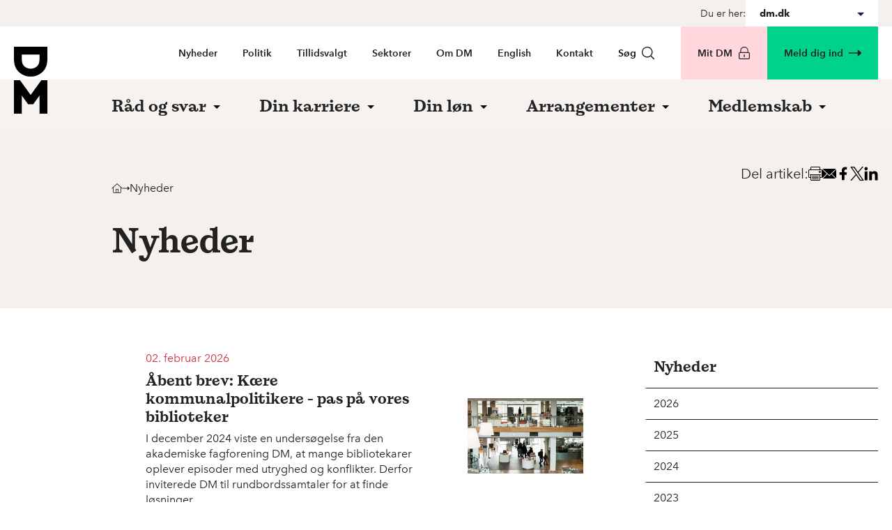

--- FILE ---
content_type: text/html; charset=utf-8
request_url: https://dm.dk/nyheder/
body_size: 14084
content:
<!doctype html>
<html class="no-js theme-dm DM" lang="da-DK" data-node-id="16107">
<head>
    <script src="/dist/scripts/font-awesome-30c3694d6c.js?v=1.2.0.1143"></script>
    
<meta charset="utf-8" />
<meta http-equiv="x-ua-compatible" content="ie=edge">
<meta name="viewport" content="width=device-width, initial-scale=1.0" />
    <link rel="icon" type="image/png" sizes="16x16" href="/media/11726/favicon-dmpng.png">
<link rel="stylesheet" href="/dist/styles/main.css?v=1.2.0.1143" />

<link type="text/css" rel="stylesheet" href="https://customer.cludo.com/css/templates/v1.1/essentials/cludo-search.min.css">
<!--[if lte IE 9]>
    <script src="https://api.cludo.com/scripts/xdomain.js" slave="https://api.cludo.com/proxy.html" type="text/javascript"></script>
<![endif]-->

<meta name="title" content="Seneste nyheder" />
<meta name="description" content="DM arbejder politisk for at sikre medlemmerne et bedre studie- og arbejdsliv. L&#xE6;s nyheder og debat om arbejdsmarked, uddannelse." />

    <meta http-equiv="last-modified" content="2025-01-22"/>
    
<meta property="og:title" content="Nyheder"/>
<meta property="og:type" content="website"/>
<meta property="og:url" content="https://dm.dk/nyheder/"/>


    <meta property="og:image" content="https://dm.dk/media/pekjorvu/default-og-dm.png?width=1200&amp;height=630&amp;v=1d9b317df8eaeb0"/>
    <meta property="og:image:width" content="1200"/>
    <meta property="og:image:height" content="630"/>
    <meta property="og:image:type" content="image/png"/>

<meta property="og:site_name" content="DM"/>
<meta property="og:locale" content="da_DK"/>

<meta name="twitter:title" content="Nyheder"/>
<meta name="twitter:url" content="https://dm.dk/nyheder/"/>
    <meta name="twitter:image:src" content="https://dm.dk/media/pekjorvu/default-og-dm.png?width=1200&amp;height=630&amp;v=1d9b317df8eaeb0"/>
<meta name="twitter:card" content="summary_large_image"/>
    <title>Seneste nyheder - DM</title>

    <script>
        document.createElement("picture");
    </script>

    <!-- The initial config of Consent Mode -->
<script>
window.dataLayer = window.dataLayer || [];
function gtag(){ dataLayer.push(arguments); } 
gtag('consent', 'default', {
'ad_storage': 'denied',
'ad_user_data': 'denied',
'ad_personalization': 'denied',
'analytics_storage': 'denied',
'functionality_storage': 'denied',
'personalization_storage': 'denied',
'security_storage': 'granted',
'wait_for_update': 2000
});
gtag('set', 'ads_data_redaction', true);
dataLayer.push({
  'consentmode': 'v2'
});
</script>
<!-- End of the initial config of Consent Mode -->

<!-- Cookie Information -->
<script id="CookieConsent" src=https://policy.app.cookieinformation.com/uc.js data-culture="DA" type="text/javascript" data-gcm-version="2.0"></script>
<!-- End Cookie Information -->

<!-- facebook app-id -->
<meta property="fb:app_id" content="1433635603435688" />
<!-- End facebook app-id -->

<!-- G00gle Tag Manager -->
<script>!function(){"use strict";function l(e){for(var t=e,r=0,n=document.cookie.split(";");r<n.length;r++){var o=n[r].split("=");if(o[0].trim()===t)return o[1]}}function s(e){return localStorage.getItem(e)}function u(e){return window[e]}function d(e,t){e=document.querySelector(e);return t?null==e?void 0:e.getAttribute(t):null==e?void 0:e.textContent}var e=window,t=document,r="script",n="dataLayer",o="NPHF93B",a="https://svr.dm.dk",i="",c="omnnkfel",E="cookie",I="nimbus_16_id",v="",g=!1;try{var g=!!E&&(m=navigator.userAgent,!!(m=new RegExp("Version/([0-9._]+)(.*Mobile)?.*Safari.*").exec(m)))&&16.4<=parseFloat(m[1]),A="stapeUserId"===E,f=g&&!A?function(e,t,r){void 0===t&&(t="");var n={cookie:l,localStorage:s,jsVariable:u,cssSelector:d},t=Array.isArray(t)?t:[t];if(e&&n[e])for(var o=n[e],a=0,i=t;a<i.length;a++){var c=i[a],c=r?o(c,r):o(c);if(c)return c}else console.warn("invalid uid source",e)}(E,I,v):void 0;g=g&&(!!f||A)}catch(e){console.error(e)}var m=e,E=(m[n]=m[n]||[],m[n].push({"gtm.start":(new Date).getTime(),event:"gtm.js"}),t.getElementsByTagName(r)[0]),I="dataLayer"===n?"":"&l="+n,v=f?"&bi="+encodeURIComponent(f):"",A=t.createElement(r),e=g?"kp"+c:c,n=!g&&i?i:a;A.async=!0,A.src=n+"/"+e+".js?st="+o+I+v+"",null!=(f=E.parentNode)&&f.insertBefore(A,E)}();</script>
<!-- End Google Tag Manager -->

<!-- Google Search Console -->
<meta name="google-site-verification" content="cyzhiHw0tR5RZ5bRO9H5tG6hVQmn4dbSwHP3vjfXNRM" />
<!-- End Google Search Console -->

<!-- iframe auto height -->
<script language="javascript" type="text/javascript">
  function resizeIframe(obj) {
    obj.style.height = obj.contentWindow.document.body.scrollHeight + 'px';
  }
</script>
<!-- End iframe auto height -->

<script>
  var _mtm = window._mtm = window._mtm || [];
  _mtm.push({'mtm.startTime': (new Date().getTime()), 'event': 'mtm.Start'});
  (function() {
    var d=document, g=d.createElement('script'), s=d.getElementsByTagName('script')[0];
    g.async=true; g.src='https://pubmetrics.online/js/container_aZtMeprn.js'; s.parentNode.insertBefore(g,s);
  })();
</script>

<script>let url="/umbraco/engage/pagedata/ping",pageviewId="0db35e42d9484d93bd38a6a078b07a77";if("function"==typeof navigator.sendBeacon&&"function"==typeof Blob){let e=new Blob([pageviewId],{type:"text/plain"});navigator.sendBeacon(url,e)}else{let a=new XMLHttpRequest;a.open("POST",url,1),a.setRequestHeader("Content-Type","text/plain"),a.send(pageviewId)}</script></head>
<body class="pt-[4.6875rem] md:pt-0 theme-dm">
    <a href="#main"
       class="bg-blue-400 fixed left-1/2 top-0 z-50 py-4 px-4 text-white -translate-x-1/2 -translate-y-full group duration-120 focus:translate-y-0 print:hidden">
        Spring menu over
    </a>

    

    

    <div class="hidden lg:block">
        

<div class="bg-beige-400">
    <div class="flex justify-end items-center gap-5 style-container-wide-sm">

        <label for="subsiteNavigation" class="text-2xs">Du er her:</label>

        <div class="relative bg-white z-40 min-w-[190px]" data-subsitenavigation-wrapper>
            <button class="flex items-center justify-between h-[38px] w-full px-5 hover:cursor-pointer" data-subsitenavigation-toggle>
                <p class="font-bold text-2xs !mb-0">dm.dk</p>
                <span class="w-0 h-0 mt-2 ml-2.5 border-[5px] border-transparent border-solid border-t-ab-blue-500"></span>
            </button>
            <div class="absolute bg-white w-full shadow-md shadow-black-500/40" style="display: none" data-subsitenavigation-dropdown>
                        <a href="/" class="w-full h-[38px] px-5 flex items-center hover:bg-beige-400 text-2xs  font-bold">
                            dm.dk
                        </a>
                        <a href="/akademikerbladet/" class="w-full h-[38px] px-5 flex items-center hover:bg-beige-400 text-2xs ">
                            Akademikerbladet
                        </a>
                        <a href="https://akademikerjob.dk/" class="w-full h-[38px] px-5 flex items-center hover:bg-beige-400 text-2xs ">
                            Akademikerjob
                        </a>
                        <a href="/bio/" class="w-full h-[38px] px-5 flex items-center hover:bg-beige-400 text-2xs ">
                            DM Bio
                        </a>
                        <a href="/kom/" class="w-full h-[38px] px-5 flex items-center hover:bg-beige-400 text-2xs ">
                            DM Kommunikation
                        </a>
                        <a href="/digi/" class="w-full h-[38px] px-5 flex items-center hover:bg-beige-400 text-2xs ">
                            DM Digi
                        </a>
                        <a href="/forskerforum/" class="w-full h-[38px] px-5 flex items-center hover:bg-beige-400 text-2xs ">
                            Forskerforum
                        </a>
                        <a href="/studerende/" class="w-full h-[38px] px-5 flex items-center hover:bg-beige-400 text-2xs ">
                            Studerende
                        </a>
            </div>
        </div>

    </div>
</div>
    </div>


    <div id="body-overlay"></div>
    <!-- G00gle Tag Manager (noscript) -->
<noscript><iframe src="https://svr.dm.dk/ns.html?id=GTM-NPHF93B" height="0" width="0" style="display:none;visibility:hidden"></iframe></noscript>
<!-- End Google Tag Manager (noscript) -->

<header class="fixed top-0 left-0 right-0 z-30 bg-white md:relative md:bg-white/80">
    <div class="style-container-wide ">
        <div class="flex bg-white h-15 lg:h-auto ">
            <div class="flex items-center xl:block">
                <a aria-label="G&#xE5; til forsiden" href="/" title="Gå til forsiden">
                    
    <img class="h-10 lg:absolute lg:h-24 lg:top-[1.8125rem]" src="/dist/images/DM/logo.svg" alt="DM fagforening og Magistrenes A-kasse" />


                </a>
            </div>
                <div class="flex items-center gap-2 ml-auto lg:hidden print:hidden">

<button class="flex items-center text-black  hover:underline md:font-semibold md:px-[18px] md:py-6" onclick="raffleSearch()">
    S&#xF8;g
    <svg class="ml-2 text-sm style-icon"><use xmlns:xlink="http://www.w3.org/1999/xlink" xlink:href="/dist/icons/sprite.svg#icon-search"></use></svg>
</button>                    <button class="h-full px-5 -mr-5 space-y-1"
                            aria-expanded="false"
                            aria-controls="mobile-panel"
                            aria-label="&#xC5;ben menu"
                            data-mobile-menu-trigger>
                        <div class="w-5 h-0.5 bg-black"></div>
                        <div class="w-5 h-0.5 bg-black"></div>
                        <div class="w-5 h-0.5 bg-black"></div>
                    </button>
                </div>

<div class="flex-1 hidden lg:block">
    <nav class="flex justify-end text-2xs">
        <ul class="flex">
                <li>
                    <a class="inline-flex items-center px-[18px] py-6 font-semibold hover:underline h-18" href="/seneste-fra-dm/" title="Nyheder">Nyheder</a>
                </li>
                <li>
                    <a class="inline-flex items-center px-[18px] py-6 font-semibold hover:underline h-18" href="/politik/" title="Politik">Politik</a>
                </li>
                <li>
                    <a class="inline-flex items-center px-[18px] py-6 font-semibold hover:underline h-18" href="/tillidsvalgt/" title="Tillidsvalgt">Tillidsvalgt</a>
                </li>
                <li>
                    <a class="inline-flex items-center px-[18px] py-6 font-semibold hover:underline h-18" href="/sektorer-i-dm/" title="Sektorer">Sektorer</a>
                </li>
                <li>
                    <a class="inline-flex items-center px-[18px] py-6 font-semibold hover:underline h-18" href="/om-dm/" title="Om DM">Om DM</a>
                </li>
                <li>
                    <a class="inline-flex items-center px-[18px] py-6 font-semibold hover:underline h-18" href="https://dm.dk/english/" title="English">English</a>
                </li>
                <li>
                    <a class="inline-flex items-center px-[18px] py-6 font-semibold hover:underline h-18" href="/kontakt/" title="Kontakt">Kontakt</a>
                </li>
                <li class="flex items-center mr-5">
                    
<button class="flex items-center text-black  hover:underline md:font-semibold md:px-[18px] md:py-6" onclick="raffleSearch()">
    S&#xF8;g
    <svg class="ml-2 text-sm style-icon"><use xmlns:xlink="http://www.w3.org/1999/xlink" xlink:href="/dist/icons/sprite.svg#icon-search"></use></svg>
</button>
                </li>
            <li class="flex">
                        <a href="/mit-dm/" title="Mit DM" class="text-xs lg:text-2xs px-6 font-semibold p-6 flex items-center justify-center duration-700 bg-right-bottom bg-[conic-gradient(at_bottom,_var(--tw-gradient-stops))] from-pink-400 via-pink-400 to-pink-500 bg-200 hover:bg-left-bottom hover:underline h-15 lg:h-auto">
            Mit DM <svg class="shrink-0 ml-2 w-5.5 h-5.5 fill-current lg:w-4.5 lg:h-4.5"><use xmlns:xlink="http://www.w3.org/1999/xlink" xlink:href="/dist/icons/sprite.svg#icon-lock"></use></svg>
        </a>

            </li>
            <li class="flex">
                    <a href="/medlemskab/" title="Meld dig ind" class="justify-center text-xs lg:text-2xs px-2 lg:px-6 font-semibold p-6 flex items-center duration-700 bg-right-bottom bg-[conic-gradient(at_bottom,_var(--tw-gradient-stops))] from-green-400 via-green-400 to-green-500 bg-200 hover:bg-left-bottom hover:underline h-15 lg:h-auto">
        Meld dig ind
        <svg class="shrink-0 ml-2 w-5.5 h-5.5 fill-current lg:w-4.5 lg:h-4.5"><use xmlns:xlink="http://www.w3.org/1999/xlink" xlink:href="/dist/icons/sprite.svg#icon-arrow"></use></svg>
    </a>

            </li>
        </ul>
    </nav>
</div>        </div>
    </div>


<div class="bg-beige-200">
    <div class="style-container-wide">
        <div class="hidden lg:flex">
                <div class="flex flex-col flex-1 ml-32">
                    <nav class="text-xl font-semibold font-display">
                        <ul class="inline-flex -ml-4">
                                <li data-mega-menu-trigger class="h-18 flex mega-menu mega-menu--has-children">
                                    <a data-mega-menu-trigger-link href="/raad-og-svar/" title="R&#xE5;d og svar" class="px-7 inline-flex mt-[9px] border-b-[9px] border-transparent items-center duration-200 hover:text-red-400">
                                        <span>R&#xE5;d og svar</span>

                                            <span class="w-0 h-0 ml-2.5 mt-2 border-[5px] border-transparent border-solid border-t-black"></span>
                                    </a>
                                        <ul data-mega-menu class="hidden left-0 top-full shadow-mega-menu right-0 absolute max-w-[110rem] mx-auto bg-white text-blue-400 py-12 px-[10%]">
                                            <span class="grid grid-cols-3 gap-x-8 [&>li:nth-child(-n+3)]:border-t border-blue-400">
                                                    <li class="text-base border-b border-blue-400">
                                                        <a href="/raad-og-svar/boern-og-barsel/" class="flex items-center py-5 hover:underline">
                                                            <svg class="mr-3 style-icon">
                                                                <use xmlns:xlink="http://www.w3.org/1999/xlink" xlink:href="/dist/icons/sprite.svg#icon-arrow"></use>
                                                            </svg>
                                                            B&#xF8;rn og barsel
                                                        </a>
                                                    </li>
                                                    <li class="text-base border-b border-blue-400">
                                                        <a href="/raad-og-svar/ansaettelsesvilkaar/" class="flex items-center py-5 hover:underline">
                                                            <svg class="mr-3 style-icon">
                                                                <use xmlns:xlink="http://www.w3.org/1999/xlink" xlink:href="/dist/icons/sprite.svg#icon-arrow"></use>
                                                            </svg>
                                                            Ans&#xE6;ttelsesvilk&#xE5;r
                                                        </a>
                                                    </li>
                                                    <li class="text-base border-b border-blue-400">
                                                        <a href="/raad-og-svar/selvstaendig-og-freelancer/" class="flex items-center py-5 hover:underline">
                                                            <svg class="mr-3 style-icon">
                                                                <use xmlns:xlink="http://www.w3.org/1999/xlink" xlink:href="/dist/icons/sprite.svg#icon-arrow"></use>
                                                            </svg>
                                                            Selvst&#xE6;ndig og freelancer
                                                        </a>
                                                    </li>
                                                    <li class="text-base border-b border-blue-400">
                                                        <a href="/raad-og-svar/arbejdstid/" class="flex items-center py-5 hover:underline">
                                                            <svg class="mr-3 style-icon">
                                                                <use xmlns:xlink="http://www.w3.org/1999/xlink" xlink:href="/dist/icons/sprite.svg#icon-arrow"></use>
                                                            </svg>
                                                            Arbejdstid
                                                        </a>
                                                    </li>
                                                    <li class="text-base border-b border-blue-400">
                                                        <a href="/raad-og-svar/opsigelse-og-afskedigelse/" class="flex items-center py-5 hover:underline">
                                                            <svg class="mr-3 style-icon">
                                                                <use xmlns:xlink="http://www.w3.org/1999/xlink" xlink:href="/dist/icons/sprite.svg#icon-arrow"></use>
                                                            </svg>
                                                            Opsigelse og afskedigelse
                                                        </a>
                                                    </li>
                                                    <li class="text-base border-b border-blue-400">
                                                        <a href="/raad-og-svar/ansat-som-leder/" class="flex items-center py-5 hover:underline">
                                                            <svg class="mr-3 style-icon">
                                                                <use xmlns:xlink="http://www.w3.org/1999/xlink" xlink:href="/dist/icons/sprite.svg#icon-arrow"></use>
                                                            </svg>
                                                            Ansat som leder
                                                        </a>
                                                    </li>
                                                    <li class="text-base border-b border-blue-400">
                                                        <a href="/raad-og-svar/sygdom-og-fravaer/" class="flex items-center py-5 hover:underline">
                                                            <svg class="mr-3 style-icon">
                                                                <use xmlns:xlink="http://www.w3.org/1999/xlink" xlink:href="/dist/icons/sprite.svg#icon-arrow"></use>
                                                            </svg>
                                                            Sygdom og frav&#xE6;r
                                                        </a>
                                                    </li>
                                                    <li class="text-base border-b border-blue-400">
                                                        <a href="/raad-og-svar/arbejdsmiljoe/" class="flex items-center py-5 hover:underline">
                                                            <svg class="mr-3 style-icon">
                                                                <use xmlns:xlink="http://www.w3.org/1999/xlink" xlink:href="/dist/icons/sprite.svg#icon-arrow"></use>
                                                            </svg>
                                                            Arbejdsmilj&#xF8;
                                                        </a>
                                                    </li>
                                                    <li class="text-base border-b border-blue-400">
                                                        <a href="/raad-og-svar/ferie-og-fridage/" class="flex items-center py-5 hover:underline">
                                                            <svg class="mr-3 style-icon">
                                                                <use xmlns:xlink="http://www.w3.org/1999/xlink" xlink:href="/dist/icons/sprite.svg#icon-arrow"></use>
                                                            </svg>
                                                            Ferie og fridage
                                                        </a>
                                                    </li>
                                            </span>
                                        </ul>
                                </li>
                                <li data-mega-menu-trigger class="h-18 flex mega-menu mega-menu--has-children">
                                    <a data-mega-menu-trigger-link href="/din-karriere/" title="Din karriere" class="px-7 inline-flex mt-[9px] border-b-[9px] border-transparent items-center duration-200 hover:text-red-400">
                                        <span>Din karriere</span>

                                            <span class="w-0 h-0 ml-2.5 mt-2 border-[5px] border-transparent border-solid border-t-black"></span>
                                    </a>
                                        <ul data-mega-menu class="hidden left-0 top-full shadow-mega-menu right-0 absolute max-w-[110rem] mx-auto bg-white text-blue-400 py-12 px-[10%]">
                                            <span class="grid grid-cols-3 gap-x-8 [&>li:nth-child(-n+3)]:border-t border-blue-400">
                                                    <li class="text-base border-b border-blue-400">
                                                        <a href="/din-karriere/karriereraadgivning/" class="flex items-center py-5 hover:underline">
                                                            <svg class="mr-3 style-icon">
                                                                <use xmlns:xlink="http://www.w3.org/1999/xlink" xlink:href="/dist/icons/sprite.svg#icon-arrow"></use>
                                                            </svg>
                                                            Karrierer&#xE5;dgivning
                                                        </a>
                                                    </li>
                                                    <li class="text-base border-b border-blue-400">
                                                        <a href="/din-karriere/netvaerk/" class="flex items-center py-5 hover:underline">
                                                            <svg class="mr-3 style-icon">
                                                                <use xmlns:xlink="http://www.w3.org/1999/xlink" xlink:href="/dist/icons/sprite.svg#icon-arrow"></use>
                                                            </svg>
                                                            Netv&#xE6;rk
                                                        </a>
                                                    </li>
                                                    <li class="text-base border-b border-blue-400">
                                                        <a href="/din-karriere/jobsoegning/" class="flex items-center py-5 hover:underline">
                                                            <svg class="mr-3 style-icon">
                                                                <use xmlns:xlink="http://www.w3.org/1999/xlink" xlink:href="/dist/icons/sprite.svg#icon-arrow"></use>
                                                            </svg>
                                                            Jobs&#xF8;gning
                                                        </a>
                                                    </li>
                                                    <li class="text-base border-b border-blue-400">
                                                        <a href="/din-karriere/brancher/" class="flex items-center py-5 hover:underline">
                                                            <svg class="mr-3 style-icon">
                                                                <use xmlns:xlink="http://www.w3.org/1999/xlink" xlink:href="/dist/icons/sprite.svg#icon-arrow"></use>
                                                            </svg>
                                                            Brancher
                                                        </a>
                                                    </li>
                                                    <li class="text-base border-b border-blue-400">
                                                        <a href="/din-karriere/din-arbejdssituation/" class="flex items-center py-5 hover:underline">
                                                            <svg class="mr-3 style-icon">
                                                                <use xmlns:xlink="http://www.w3.org/1999/xlink" xlink:href="/dist/icons/sprite.svg#icon-arrow"></use>
                                                            </svg>
                                                            Din arbejdssituation
                                                        </a>
                                                    </li>
                                            </span>
                                        </ul>
                                </li>
                                <li data-mega-menu-trigger class="h-18 flex mega-menu mega-menu--has-children">
                                    <a data-mega-menu-trigger-link href="/din-loen/" title="Din l&#xF8;n" class="px-7 inline-flex mt-[9px] border-b-[9px] border-transparent items-center duration-200 hover:text-red-400">
                                        <span>Din l&#xF8;n</span>

                                            <span class="w-0 h-0 ml-2.5 mt-2 border-[5px] border-transparent border-solid border-t-black"></span>
                                    </a>
                                        <ul data-mega-menu class="hidden left-0 top-full shadow-mega-menu right-0 absolute max-w-[110rem] mx-auto bg-white text-blue-400 py-12 px-[10%]">
                                            <span class="grid grid-cols-3 gap-x-8 [&>li:nth-child(-n+3)]:border-t border-blue-400">
                                                    <li class="text-base border-b border-blue-400">
                                                        <a href="/din-loen/tjek-din-loen/" class="flex items-center py-5 hover:underline">
                                                            <svg class="mr-3 style-icon">
                                                                <use xmlns:xlink="http://www.w3.org/1999/xlink" xlink:href="/dist/icons/sprite.svg#icon-arrow"></use>
                                                            </svg>
                                                            L&#xF8;nberegner
                                                        </a>
                                                    </li>
                                                    <li class="text-base border-b border-blue-400">
                                                        <a href="/din-loen/loenforhandling/" class="flex items-center py-5 hover:underline">
                                                            <svg class="mr-3 style-icon">
                                                                <use xmlns:xlink="http://www.w3.org/1999/xlink" xlink:href="/dist/icons/sprite.svg#icon-arrow"></use>
                                                            </svg>
                                                            L&#xF8;nforhandling
                                                        </a>
                                                    </li>
                                                    <li class="text-base border-b border-blue-400">
                                                        <a href="/din-loen/loenstatistik-og-loentabeller/" class="flex items-center py-5 hover:underline">
                                                            <svg class="mr-3 style-icon">
                                                                <use xmlns:xlink="http://www.w3.org/1999/xlink" xlink:href="/dist/icons/sprite.svg#icon-arrow"></use>
                                                            </svg>
                                                            L&#xF8;nstatistik og l&#xF8;ntabeller
                                                        </a>
                                                    </li>
                                                    <li class="text-base border-b border-blue-400">
                                                        <a href="/din-loen/honorar-og-timeloen/" class="flex items-center py-5 hover:underline">
                                                            <svg class="mr-3 style-icon">
                                                                <use xmlns:xlink="http://www.w3.org/1999/xlink" xlink:href="/dist/icons/sprite.svg#icon-arrow"></use>
                                                            </svg>
                                                            Honorar og timel&#xF8;n
                                                        </a>
                                                    </li>
                                                    <li class="text-base border-b border-blue-400">
                                                        <a href="/din-loen/tilbagebetaling-af-loen/" class="flex items-center py-5 hover:underline">
                                                            <svg class="mr-3 style-icon">
                                                                <use xmlns:xlink="http://www.w3.org/1999/xlink" xlink:href="/dist/icons/sprite.svg#icon-arrow"></use>
                                                            </svg>
                                                            Tilbagebetaling af l&#xF8;n
                                                        </a>
                                                    </li>
                                                    <li class="text-base border-b border-blue-400">
                                                        <a href="/din-loen/loentilskud/" class="flex items-center py-5 hover:underline">
                                                            <svg class="mr-3 style-icon">
                                                                <use xmlns:xlink="http://www.w3.org/1999/xlink" xlink:href="/dist/icons/sprite.svg#icon-arrow"></use>
                                                            </svg>
                                                            L&#xF8;ntilskud
                                                        </a>
                                                    </li>
                                                    <li class="text-base border-b border-blue-400">
                                                        <a href="/din-loen/nyuddannet/" class="flex items-center py-5 hover:underline">
                                                            <svg class="mr-3 style-icon">
                                                                <use xmlns:xlink="http://www.w3.org/1999/xlink" xlink:href="/dist/icons/sprite.svg#icon-arrow"></use>
                                                            </svg>
                                                            Nyuddannet
                                                        </a>
                                                    </li>
                                                    <li class="text-base border-b border-blue-400">
                                                        <a href="/din-loen/snak-om-din-loen/" class="flex items-center py-5 hover:underline">
                                                            <svg class="mr-3 style-icon">
                                                                <use xmlns:xlink="http://www.w3.org/1999/xlink" xlink:href="/dist/icons/sprite.svg#icon-arrow"></use>
                                                            </svg>
                                                            Snak om din l&#xF8;n
                                                        </a>
                                                    </li>
                                                    <li class="text-base border-b border-blue-400">
                                                        <a href="/din-loen/dm-s-store-loenguide/" class="flex items-center py-5 hover:underline">
                                                            <svg class="mr-3 style-icon">
                                                                <use xmlns:xlink="http://www.w3.org/1999/xlink" xlink:href="/dist/icons/sprite.svg#icon-arrow"></use>
                                                            </svg>
                                                            DM&#x2019;s store l&#xF8;nguide
                                                        </a>
                                                    </li>
                                            </span>
                                        </ul>
                                </li>
                                <li data-mega-menu-trigger class="h-18 flex mega-menu mega-menu--has-children">
                                    <a data-mega-menu-trigger-link href="/kalender/" title="Arrangementer" class="px-7 inline-flex mt-[9px] border-b-[9px] border-transparent items-center duration-200 hover:text-red-400">
                                        <span>Arrangementer</span>

                                            <span class="w-0 h-0 ml-2.5 mt-2 border-[5px] border-transparent border-solid border-t-black"></span>
                                    </a>
                                        <ul data-mega-menu class="hidden left-0 top-full shadow-mega-menu right-0 absolute max-w-[110rem] mx-auto bg-white text-blue-400 py-12 px-[10%]">
                                            <span class="grid grid-cols-3 gap-x-8 [&>li:nth-child(-n+3)]:border-t border-blue-400">
                                                    <li class="text-base border-b border-blue-400">
                                                        <a href="/kalender/se-alle-arrangementer/" class="flex items-center py-5 hover:underline">
                                                            <svg class="mr-3 style-icon">
                                                                <use xmlns:xlink="http://www.w3.org/1999/xlink" xlink:href="/dist/icons/sprite.svg#icon-arrow"></use>
                                                            </svg>
                                                            Se alle arrangementer i DM
                                                        </a>
                                                    </li>
                                                    <li class="text-base border-b border-blue-400">
                                                        <a href="/kalender/gratis-online-kurser/" class="flex items-center py-5 hover:underline">
                                                            <svg class="mr-3 style-icon">
                                                                <use xmlns:xlink="http://www.w3.org/1999/xlink" xlink:href="/dist/icons/sprite.svg#icon-arrow"></use>
                                                            </svg>
                                                            Gratis onlinekurser
                                                        </a>
                                                    </li>
                                                    <li class="text-base border-b border-blue-400">
                                                        <a href="/kalender/suppler-tr-uddannelsen-med-e-laering/" class="flex items-center py-5 hover:underline">
                                                            <svg class="mr-3 style-icon">
                                                                <use xmlns:xlink="http://www.w3.org/1999/xlink" xlink:href="/dist/icons/sprite.svg#icon-arrow"></use>
                                                            </svg>
                                                            E-l&#xE6;ring for TR&#x27;er
                                                        </a>
                                                    </li>
                                                    <li class="text-base border-b border-blue-400">
                                                        <a href="/kalender/kurser-med-rabat-hos-samarbejdspartnere/" class="flex items-center py-5 hover:underline">
                                                            <svg class="mr-3 style-icon">
                                                                <use xmlns:xlink="http://www.w3.org/1999/xlink" xlink:href="/dist/icons/sprite.svg#icon-arrow"></use>
                                                            </svg>
                                                            Kurser med rabat
                                                        </a>
                                                    </li>
                                                    <li class="text-base border-b border-blue-400">
                                                        <a href="/kalender/moede-og-kursuscenter/" class="flex items-center py-5 hover:underline">
                                                            <svg class="mr-3 style-icon">
                                                                <use xmlns:xlink="http://www.w3.org/1999/xlink" xlink:href="/dist/icons/sprite.svg#icon-arrow"></use>
                                                            </svg>
                                                            M&#xF8;de og Kursuscenter
                                                        </a>
                                                    </li>
                                                    <li class="text-base border-b border-blue-400">
                                                        <a href="/kalender/kongres/" class="flex items-center py-5 hover:underline">
                                                            <svg class="mr-3 style-icon">
                                                                <use xmlns:xlink="http://www.w3.org/1999/xlink" xlink:href="/dist/icons/sprite.svg#icon-arrow"></use>
                                                            </svg>
                                                            Kongres
                                                        </a>
                                                    </li>
                                            </span>
                                        </ul>
                                </li>
                                <li data-mega-menu-trigger class="h-18 flex mega-menu mega-menu--has-children">
                                    <a data-mega-menu-trigger-link href="/medlemskab/" title="Medlemskab" class="px-7 inline-flex mt-[9px] border-b-[9px] border-transparent items-center duration-200 hover:text-red-400">
                                        <span>Medlemskab</span>

                                            <span class="w-0 h-0 ml-2.5 mt-2 border-[5px] border-transparent border-solid border-t-black"></span>
                                    </a>
                                        <ul data-mega-menu class="hidden left-0 top-full shadow-mega-menu right-0 absolute max-w-[110rem] mx-auto bg-white text-blue-400 py-12 px-[10%]">
                                            <span class="grid grid-cols-3 gap-x-8 [&>li:nth-child(-n+3)]:border-t border-blue-400">
                                                    <li class="text-base border-b border-blue-400">
                                                        <a href="/medlemskab/meld-dig-ind/" class="flex items-center py-5 hover:underline">
                                                            <svg class="mr-3 style-icon">
                                                                <use xmlns:xlink="http://www.w3.org/1999/xlink" xlink:href="/dist/icons/sprite.svg#icon-arrow"></use>
                                                            </svg>
                                                            Meld dig ind 
                                                        </a>
                                                    </li>
                                                    <li class="text-base border-b border-blue-400">
                                                        <a href="/medlemskab/faglige-medlemsfordele/" class="flex items-center py-5 hover:underline">
                                                            <svg class="mr-3 style-icon">
                                                                <use xmlns:xlink="http://www.w3.org/1999/xlink" xlink:href="/dist/icons/sprite.svg#icon-arrow"></use>
                                                            </svg>
                                                            Faglige medlemsfordele
                                                        </a>
                                                    </li>
                                                    <li class="text-base border-b border-blue-400">
                                                        <a href="/medlemskab/kontante-medlemsfordele/" class="flex items-center py-5 hover:underline">
                                                            <svg class="mr-3 style-icon">
                                                                <use xmlns:xlink="http://www.w3.org/1999/xlink" xlink:href="/dist/icons/sprite.svg#icon-arrow"></use>
                                                            </svg>
                                                            Kontante medlemsfordele
                                                        </a>
                                                    </li>
                                                    <li class="text-base border-b border-blue-400">
                                                        <a href="/medlemskab/kontingent/" class="flex items-center py-5 hover:underline">
                                                            <svg class="mr-3 style-icon">
                                                                <use xmlns:xlink="http://www.w3.org/1999/xlink" xlink:href="/dist/icons/sprite.svg#icon-arrow"></use>
                                                            </svg>
                                                            Kontingent
                                                        </a>
                                                    </li>
                                                    <li class="text-base border-b border-blue-400">
                                                        <a href="/medlemskab/medlemskab-og-betingelser/" class="flex items-center py-5 hover:underline">
                                                            <svg class="mr-3 style-icon">
                                                                <use xmlns:xlink="http://www.w3.org/1999/xlink" xlink:href="/dist/icons/sprite.svg#icon-arrow"></use>
                                                            </svg>
                                                            Medlemskab og betingelser
                                                        </a>
                                                    </li>
                                                    <li class="text-base border-b border-blue-400">
                                                        <a href="/medlemskab/kender-du-en-der-ogsaa-burde-vaere-medlem-af-dm/" class="flex items-center py-5 hover:underline">
                                                            <svg class="mr-3 style-icon">
                                                                <use xmlns:xlink="http://www.w3.org/1999/xlink" xlink:href="/dist/icons/sprite.svg#icon-arrow"></use>
                                                            </svg>
                                                            Anbefal DM til en ven eller kollega
                                                        </a>
                                                    </li>
                                            </span>
                                        </ul>
                                </li>
                        </ul>
                    </nav>
                </div>
        </div>
    </div>
</div>
</header>

<div class="hidden search-bar-container">
    <div id="searchoverlay" class="search-overlay" data-toggler=".open">
        <div class="inner">
            <form>
                <div id="cludo-search-form" role="search">
                    <label for="cludo-search-form-input">Indsæt søgeord for at søge på hjemmesiden</label>
                    <input name="searchrequest" id="cludo-search-form-input" type="search" placeholder="S&#xF8;g" value=""
                           title="Inds&#xE6;t s&#xF8;geord" autocomplete="off">
                    <button type="button" title="S&#xF8;g">S&#xF8;g</button>
                </div>
            </form>
        </div>
    </div>
</div>
    
    <div class="relative min-h-screen off-canvas-wrapper overflow-x-clip overflow-y-visible">

        <div class="off-canvas-content " data-off-canvas-content>
            <main id="main">
                

<div class="bg-beige-400 ">
    <div class="py-8 style-container-wide md:flex md:pt-11 md:pb-10 xl:pt-7">
        <div class="pt-11 md:basis-1/2 md:pt-6">
            <div class="max-w-[80%] lg:ml-35">


    <nav class="mb-8 text-2xs breadcrumbs" aria-label="Du er her:" role="navigation">
        <ul class="gap-2.5 flex flex-wrap">
                    <li class="inline-flex items-center gap-2.5">
                        <a href="/">
                            <i class="fal fa-home-lg-alt lg:text-2xs"></i>
                            <span class="hidden show-for-sr">DM</span>
                        </a>
                        <span aria-hidden="true">
                            <svg class="style-icon text-4xs">
                                <use xmlns:xlink="http://www.w3.org/1999/xlink" xlink:href="/dist/icons/sprite.svg#icon-arrow">
                                </use>
                            </svg>
                        </span>
                    </li>
            
            <li class="lg:text-xs">
                Nyheder
            </li>
        </ul>
    </nav>
                <h1 class="style-h1">Nyheder</h1>
            </div>
        </div>
        <div class="md:hidden">
        </div>
        <div class="md:basis-1/2">
            
<div class="flex items-center  justify-center md:justify-end gap-3 print:hidden">
    <span class="text-base">
        Del artikel:
    </span>
    <a href="javascript:window.print()" title="Print">
            <svg class="w-5 h-5 hover:fill-red-400">
                <use xmlns:xlink="http://www.w3.org/1999/xlink" xlink:href="/dist/icons/sprite.svg#icon-print"></use>
            </svg>
    </a>
    <a href="mailto:?subject=Nyheder&amp;body=Nyheder: https://dm.dk/nyheder/" title="E-mail">
        <svg class="w-5 h-5 hover:fill-red-400">
            <use xmlns:xlink="http://www.w3.org/1999/xlink" xlink:href="/dist/icons/sprite.svg#icon-mail"></use>
        </svg>
    </a>
    <a href="https://www.facebook.com/sharer/sharer.php?u=https://dm.dk/nyheder/" title="Facebook" target="_new">
        <svg class="w-5 h-5 hover:fill-red-400">
            <use xmlns:xlink="http://www.w3.org/1999/xlink" xlink:href="/dist/icons/sprite.svg#icon-facebook"></use>
        </svg>
    </a>
    <a href="https://twitter.com/intent/tweet?text=Nyheder: https://dm.dk/nyheder/" target="_new" title="Twitter" class="">
        <svg class="w-5 h-5 hover:fill-red-400" viewBox="0 0 1200 1227" xmlns="http://www.w3.org/2000/svg">
            <path d="M714.163 519.284L1160.89 0H1055.03L667.137 450.887L357.328 0H0L468.492 681.821L0 1226.37H105.866L515.491 750.218L842.672 1226.37H1200L714.137 519.284H714.163ZM569.165 687.828L521.697 619.934L144.011 79.6944H306.615L611.412 515.685L658.88 583.579L1055.08 1150.3H892.476L569.165 687.854V687.828Z" />
        </svg>
    </a>
    <a href="https://www.linkedin.com/shareArticle?mini=true&amp;url=https://dm.dk/nyheder/&amp;title=Nyheder&amp;summary=&amp;source=" title="LinkedIn" target="_new">
            <svg class="w-5 h-5 hover:fill-red-400">
                <use xmlns:xlink="http://www.w3.org/1999/xlink" xlink:href="/dist/icons/sprite.svg#icon-linkedin"></use>
            </svg>
    </a>
</div>
        </div>
    </div>
</div>

<div class="mt-5 md:grid md:grid-cols-3 md:gap-12">
    <div class="md:col-span-2">
        <div class="lg:grid lg:grid-cols-4 xl:grid-cols-6"> 
            <div class="style-container-narrow lg:px-0 lg:col-start-2 lg:col-span-full xl:col-start-3">
                <div class="style-narrow-components">
                    
                    <div class="style-component">

                        <div class="flex flex-col gap-5 mb-15">

                                        <div class="pb-5 border-b border-grey-500">
                                            <a href="/nyheder/2026/aabent-brev-kaere-kommunalpolitikere-pas-paa-vores-biblioteker/" class="group block md:grid md:items-center md:grid-cols-3 md:gap-16">
                                                <div class="md:col-span-2">
                                                    <span class="group-hover:text-red-400 group-focus:text-red-400 block">
                                                        <time class="block pb-1.5 text-red-400">02. februar 2026</time>
                                                        <h2 class="style-h6">&#xC5;bent brev: K&#xE6;re kommunalpolitikere - pas p&#xE5; vores biblioteker</h2>
                                                        <p>I december 2024 viste en unders&#xF8;gelse fra den akademiske fagforening DM, at mange bibliotekarer oplever episoder med utryghed og konflikter. Derfor inviterede DM til rundbordssamtaler for at finde l&#xF8;sninger.</p>
                                                    </span>
                                                </div>
                                                <div class="mt-1 md:col-span-1 group-focus:opacity-90 group-hover:opacity-90 transition-opacity duration-200">
                                                    <picture class=''> 
 <!--[if IE 9]><video style='display: none;'><![endif]-->
<source srcset='/media/1txlwz1u/kolding_bibliotek-20200303-37.jpg?width=615&height=400&format=webp&quality=80&v=1dc8f7712a3b0f0' media='(min-width: 320px)'>
 <!--[if IE 9]></video><![endif]-->
<img src='/media/1txlwz1u/kolding_bibliotek-20200303-37.jpg?width=615&height=400&format=webp&quality=80&v=1dc8f7712a3b0f0' srcset='/media/1txlwz1u/kolding_bibliotek-20200303-37.jpg?width=615&height=400&format=webp&quality=80&v=1dc8f7712a3b0f0' loading='lazy' decoding='async' alt='Kolding Bibliotek 20200303 37'>
</picture>
                                                </div>
                                            </a>
                                        </div>
                                        <div class="pb-5 border-b border-grey-500">
                                            <a href="/nyheder/2026/blandt-forsvarspolitik-og-kommunalvalg-skiller-en-ekspert-sig-ud-det-er-mere-konkret-for-folk-at-laese-om-aldring/" class="group block md:grid md:items-center md:grid-cols-3 md:gap-16">
                                                <div class="md:col-span-2">
                                                    <span class="group-hover:text-red-400 group-focus:text-red-400 block">
                                                        <time class="block pb-1.5 text-red-400">30. januar 2026</time>
                                                        <h2 class="style-h6">Blandt forsvarspolitik og kommunalvalg skiller &#xE9;n ekspert sig ud:  &#x201D;Det er mere konkret for folk at l&#xE6;se om aldring&#x201D; </h2>
                                                        <p>Danskernes jagt p&#xE5; et langt liv har gjort aldringsforsker Morten Scheibye-Knudsen til en af de mest citerede forskere i 2025. </p>
                                                    </span>
                                                </div>
                                                <div class="mt-1 md:col-span-1 group-focus:opacity-90 group-hover:opacity-90 transition-opacity duration-200">
                                                    <picture class=''> 
 <!--[if IE 9]><video style='display: none;'><![endif]-->
<source srcset='/media/anjonvqw/billede-af-morten1.jpg?width=615&height=400&format=webp&quality=80&v=1dc8c491c7da5d0' media='(min-width: 320px)'>
 <!--[if IE 9]></video><![endif]-->
<img src='/media/anjonvqw/billede-af-morten1.jpg?width=615&height=400&format=webp&quality=80&v=1dc8c491c7da5d0' srcset='/media/anjonvqw/billede-af-morten1.jpg?width=615&height=400&format=webp&quality=80&v=1dc8c491c7da5d0' loading='lazy' decoding='async' alt='Billede Af Morten1'>
</picture>
                                                </div>
                                            </a>
                                        </div>
                                        <div class="pb-5 border-b border-grey-500">
                                            <a href="/nyheder/2026/seniorforsker-har-allerede-leveret-over-200-interviews-i-aar-der-er-et-oeget-behov-for-at-forstaa-usa/" class="group block md:grid md:items-center md:grid-cols-3 md:gap-16">
                                                <div class="md:col-span-2">
                                                    <span class="group-hover:text-red-400 group-focus:text-red-400 block">
                                                        <time class="block pb-1.5 text-red-400">30. januar 2026</time>
                                                        <h2 class="style-h6">Seniorforsker har allerede leveret over 200 interviews i &#xE5;r: &#x201C;Der er et &#xF8;get behov for at forst&#xE5; USA&#x201D; </h2>
                                                        <p>Rasmus Sinding S&#xF8;ndergaard er ny p&#xE5; listen over de mest citerede eksperter. Som en af de f&#xE5; humanister skiller han sig ud, og hans historiske blik har gjort ham efterspurgt i en tid, hvor verdensordenen er i opbrud. </p>
                                                    </span>
                                                </div>
                                                <div class="mt-1 md:col-span-1 group-focus:opacity-90 group-hover:opacity-90 transition-opacity duration-200">
                                                    <picture class=''> 
 <!--[if IE 9]><video style='display: none;'><![endif]-->
<source srcset='/media/edhdeuw4/rasmus-sinding-soendergaard-presse.jpg?rxy=0.6037487335359676,0.3575603477624488&width=615&height=400&format=webp&quality=80&v=1dc94358ae0ad30' media='(min-width: 320px)'>
 <!--[if IE 9]></video><![endif]-->
<img src='/media/edhdeuw4/rasmus-sinding-soendergaard-presse.jpg?rxy=0.6037487335359676,0.3575603477624488&width=615&height=400&format=webp&quality=80&v=1dc94358ae0ad30' srcset='/media/edhdeuw4/rasmus-sinding-soendergaard-presse.jpg?rxy=0.6037487335359676,0.3575603477624488&width=615&height=400&format=webp&quality=80&v=1dc94358ae0ad30' loading='lazy' decoding='async' alt='Rasmus Sinding Soendergaard Presse'>
</picture>
                                                </div>
                                            </a>
                                        </div>
                                        <div class="pb-5 border-b border-grey-500">
                                            <a href="/nyheder/2026/fredsforsker-er-ny-paa-listen-over-mest-citerede-eksperter-det-er-et-privilegium-at-faa-lov-til-at-paavirke-debatten/" class="group block md:grid md:items-center md:grid-cols-3 md:gap-16">
                                                <div class="md:col-span-2">
                                                    <span class="group-hover:text-red-400 group-focus:text-red-400 block">
                                                        <time class="block pb-1.5 text-red-400">26. januar 2026</time>
                                                        <h2 class="style-h6">Fredsforsker er ny p&#xE5; listen over mest citerede eksperter: &#x201C;Det er et privilegium at f&#xE5; lov til at p&#xE5;virke debatten&#x201D; </h2>
                                                        <p>Isabel Bramsen er blandt de mest citerede eksperter p&#xE5; en liste, der prim&#xE6;rt domineres af m&#xE6;nd, sikkerhedspolitik og kommunalvalg.  </p>
                                                    </span>
                                                </div>
                                                <div class="mt-1 md:col-span-1 group-focus:opacity-90 group-hover:opacity-90 transition-opacity duration-200">
                                                    <picture class=''> 
 <!--[if IE 9]><video style='display: none;'><![endif]-->
<source srcset='/media/bvsh2fxs/ida-marie-odgaard-ritzau-scanpix.jpg?width=615&height=400&format=webp&quality=80&v=1dc8a18b3f183b0' media='(min-width: 320px)'>
 <!--[if IE 9]></video><![endif]-->
<img src='/media/bvsh2fxs/ida-marie-odgaard-ritzau-scanpix.jpg?width=615&height=400&format=webp&quality=80&v=1dc8a18b3f183b0' srcset='/media/bvsh2fxs/ida-marie-odgaard-ritzau-scanpix.jpg?width=615&height=400&format=webp&quality=80&v=1dc8a18b3f183b0' loading='lazy' decoding='async' alt='Ida Marie Odgaard, Ritzau Scanpix'>
</picture>
                                                </div>
                                            </a>
                                        </div>
                                        <div class="pb-5 border-b border-grey-500">
                                            <a href="/nyheder/2026/i-top-50-for-fjerde-aar-i-traek-som-en-af-faa-kommenterer-sebastian-mernild-paa-en-langsigtet-samfundsudfordring/" class="group block md:grid md:items-center md:grid-cols-3 md:gap-16">
                                                <div class="md:col-span-2">
                                                    <span class="group-hover:text-red-400 group-focus:text-red-400 block">
                                                        <time class="block pb-1.5 text-red-400">26. januar 2026</time>
                                                        <h2 class="style-h6">I top 50 for fjerde &#xE5;r i tr&#xE6;k: Som en af f&#xE5; kommenterer Sebastian Mernild p&#xE5; en &#x27;langsigtet samfundsudfordring&#x27; </h2>
                                                        <p>N&#xE5;r telefonen ringer, st&#xE5;r klimaforsker Sebastian Mernild klar. De mange opkald fra medierne har igen i &#xE5;r givet ham en plads p&#xE5; listen over de 50 mest citerede forskere. </p>
                                                    </span>
                                                </div>
                                                <div class="mt-1 md:col-span-1 group-focus:opacity-90 group-hover:opacity-90 transition-opacity duration-200">
                                                    <picture class=''> 
 <!--[if IE 9]><video style='display: none;'><![endif]-->
<source srcset='/media/00ebvisu/sebastian-foto.jpg?width=615&height=400&format=webp&quality=80&v=1dc8ed1c9adec80' media='(min-width: 320px)'>
 <!--[if IE 9]></video><![endif]-->
<img src='/media/00ebvisu/sebastian-foto.jpg?width=615&height=400&format=webp&quality=80&v=1dc8ed1c9adec80' srcset='/media/00ebvisu/sebastian-foto.jpg?width=615&height=400&format=webp&quality=80&v=1dc8ed1c9adec80' loading='lazy' decoding='async' alt='Sebastian Foto (1)'>
</picture>
                                                </div>
                                            </a>
                                        </div>
                                        <div class="pb-5 border-b border-grey-500">
                                            <a href="/nyheder/2026/arktisforsker-blev-kimet-ned-af-journalister-til-sidst-blev-jeg-noedt-til-at-smide-min-telefon-i-vandet-fra-faergen/" class="group block md:grid md:items-center md:grid-cols-3 md:gap-16">
                                                <div class="md:col-span-2">
                                                    <span class="group-hover:text-red-400 group-focus:text-red-400 block">
                                                        <time class="block pb-1.5 text-red-400">24. januar 2026</time>
                                                        <h2 class="style-h6">Arktisforsker blev kimet ned af journalister: &#x201D;Til sidst blev jeg n&#xF8;dt til at smide min telefon i vandet fra f&#xE6;rgen&#x201D; </h2>
                                                        <p>Da Trump for alvor begyndte at vise interesse for Gr&#xF8;nland, r&#xF8;g Ulrik Pram Gad &#xF8;verst op p&#xE5; journalisternes telefonliste. I 2025 blev han den femte mest citerede forsker i danske medier. </p>
                                                    </span>
                                                </div>
                                                <div class="mt-1 md:col-span-1 group-focus:opacity-90 group-hover:opacity-90 transition-opacity duration-200">
                                                    <picture class=''> 
 <!--[if IE 9]><video style='display: none;'><![endif]-->
<source srcset='/media/g1api2f4/06-ulrik-pram-gad-nit__dsf1930-done.jpg?width=615&height=400&format=webp&quality=80&v=1dc8bb242c5c890' media='(min-width: 320px)'>
 <!--[if IE 9]></video><![endif]-->
<img src='/media/g1api2f4/06-ulrik-pram-gad-nit__dsf1930-done.jpg?width=615&height=400&format=webp&quality=80&v=1dc8bb242c5c890' srcset='/media/g1api2f4/06-ulrik-pram-gad-nit__dsf1930-done.jpg?width=615&height=400&format=webp&quality=80&v=1dc8bb242c5c890' loading='lazy' decoding='async' alt='06 Ulrik Pram Gad NIT DSF1930 DONE'>
</picture>
                                                </div>
                                            </a>
                                        </div>
                                        <div class="pb-5 border-b border-grey-500">
                                            <a href="/nyheder/2026/roger-buch-genopstaar-som-valgforsker-hvert-fjerde-aar-i-tre-maaneder-er-det-som-at-loebe-et-mediemaessigt-maraton/" class="group block md:grid md:items-center md:grid-cols-3 md:gap-16">
                                                <div class="md:col-span-2">
                                                    <span class="group-hover:text-red-400 group-focus:text-red-400 block">
                                                        <time class="block pb-1.5 text-red-400">23. januar 2026</time>
                                                        <h2 class="style-h6">Roger Buch genopst&#xE5;r som valgforsker hvert fjerde &#xE5;r: &#x201C;I tre m&#xE5;neder er det som at l&#xF8;be et mediem&#xE6;ssigt maraton&#x201D; </h2>
                                                        <p>Roger Buch er rykket op som nummer tre p&#xE5; &#xE5;rets liste over de mest citerede eksperter. Det skyldes is&#xE6;r efter&#xE5;rets kommunalvalg.  </p>
                                                    </span>
                                                </div>
                                                <div class="mt-1 md:col-span-1 group-focus:opacity-90 group-hover:opacity-90 transition-opacity duration-200">
                                                    <picture class=''> 
 <!--[if IE 9]><video style='display: none;'><![endif]-->
<source srcset='/media/a2wjapvm/bo-amstrup-ritzau-scanpix-1.jpg?width=615&height=400&format=webp&quality=80&v=1dc8b8644894e80' media='(min-width: 320px)'>
 <!--[if IE 9]></video><![endif]-->
<img src='/media/a2wjapvm/bo-amstrup-ritzau-scanpix-1.jpg?width=615&height=400&format=webp&quality=80&v=1dc8b8644894e80' srcset='/media/a2wjapvm/bo-amstrup-ritzau-scanpix-1.jpg?width=615&height=400&format=webp&quality=80&v=1dc8b8644894e80' loading='lazy' decoding='async' alt='Bo Amstrup, Ritzau Scanpix (1)'>
</picture>
                                                </div>
                                            </a>
                                        </div>
                                        <div class="pb-5 border-b border-grey-500">
                                            <a href="/nyheder/2026/mest-citerede-i-2025-groenlandskrisen-forvandlede-peter-viggo-til-en-bulldog-i-det-nationale-beredskab/" class="group block md:grid md:items-center md:grid-cols-3 md:gap-16">
                                                <div class="md:col-span-2">
                                                    <span class="group-hover:text-red-400 group-focus:text-red-400 block">
                                                        <time class="block pb-1.5 text-red-400">23. januar 2026</time>
                                                        <h2 class="style-h6">Mest citerede i 2025: Gr&#xF8;nlandskrisen forvandlede Peter Viggo til en &#x2019;bulldog i det nationale beredskab&#x2019; </h2>
                                                        <p>For andet &#xE5;r i tr&#xE6;k blev krigsforsker Peter Viggo Jakobsen den mest efterspurgte ekspertkilde i danske medier i 2025.  Det viser DM Akademikerbladets top50-liste, som i &#xE5;r bliver offentliggjort for sjette gang. Der er 20 nye navne p&#xE5; listen. </p>
                                                    </span>
                                                </div>
                                                <div class="mt-1 md:col-span-1 group-focus:opacity-90 group-hover:opacity-90 transition-opacity duration-200">
                                                    <picture class=''> 
 <!--[if IE 9]><video style='display: none;'><![endif]-->
<source srcset='/media/prylhtk5/ekspertliste2025_dmnyhed.jpg?width=615&height=400&format=webp&quality=80&v=1dc8babb369dc00' media='(min-width: 320px)'>
 <!--[if IE 9]></video><![endif]-->
<img src='/media/prylhtk5/ekspertliste2025_dmnyhed.jpg?width=615&height=400&format=webp&quality=80&v=1dc8babb369dc00' srcset='/media/prylhtk5/ekspertliste2025_dmnyhed.jpg?width=615&height=400&format=webp&quality=80&v=1dc8babb369dc00' loading='lazy' decoding='async' alt='Ekspertliste2025 Dmnyhed'>
</picture>
                                                </div>
                                            </a>
                                        </div>
                        </div>

                            <div class="cell filter-pagination">
                                <div class="pagination">
                                    <ul class="flex items-center justify-center gap-2">
                                                <li class="bg-green-400 flex justify-center items-center w-14 h-14 font-display text-lg rounded-full border border-grey-400 cursor-disabled">1</li>
                                                    <li><a href="?page=2" class="bg-beige-400 flex justify-center items-center w-14 h-14 font-display text-lg rounded-full border border-grey-400 hover:text-white hover:bg-green-400">2</a></li>
                                                    <li class="mx-2"></li>
                                                    <li><a href="?page=80" class="bg-beige-400 flex justify-center items-center w-14 h-14 font-display text-lg rounded-full border border-grey-400 hover:text-white hover:bg-green-400">80</a></li>
                                                    <li><a href="?page=81" class="bg-beige-400 flex justify-center items-center w-14 h-14 font-display text-lg rounded-full border border-grey-400 hover:text-white hover:bg-green-400">81</a></li>
                                            <li class="mx-3"><a href="?page=2" title="Næste side" class="flex items-center justify-center w-10 h-10 text-lg border rounded-full border-grey-400 hover:text-white hover:bg-green-400"><i class="fa-icon far fa-angle-right"></i></a></li>
                                    </ul>
                                </div>
                            </div>

                    </div>
                </div>
            </div>
        </div>
            <div class="px-5 mb-5 mt-25 md:hidden">
                
    <div class="ml-5 mt-10 max-w-sm">
        <div class="hover:bg-beige-200 border-l-3 border-b border-l-transparent hover:border-l-black duration-200 ease-in-out">
            <a class="style-h6 p-2.5 mb-0 block" href="/nyheder/">Nyheder</a>
        </div>

        <div class="hover:bg-beige-200 border-b hover:border-l-black duration-200 ease-in-out border-l-3 border-l-transparent hover:border-l-black">
            <a href="/nyheder/2026/" class="p-2.5 mb-0 block">2026</a>
        </div>
        <div class="hover:bg-beige-200 border-b hover:border-l-black duration-200 ease-in-out border-l-3 border-l-transparent hover:border-l-black">
            <a href="/nyheder/2025/" class="p-2.5 mb-0 block">2025</a>
        </div>
        <div class="hover:bg-beige-200 border-b hover:border-l-black duration-200 ease-in-out border-l-3 border-l-transparent hover:border-l-black">
            <a href="/nyheder/2024/" class="p-2.5 mb-0 block">2024</a>
        </div>
        <div class="hover:bg-beige-200 border-b hover:border-l-black duration-200 ease-in-out border-l-3 border-l-transparent hover:border-l-black">
            <a href="/nyheder/2023/" class="p-2.5 mb-0 block">2023</a>
        </div>
        <div class="hover:bg-beige-200 border-b hover:border-l-black duration-200 ease-in-out border-l-3 border-l-transparent hover:border-l-black">
            <a href="/nyheder/2022/" class="p-2.5 mb-0 block">2022</a>
        </div>
        <div class="hover:bg-beige-200 border-b hover:border-l-black duration-200 ease-in-out border-l-3 border-l-transparent hover:border-l-black">
            <a href="/nyheder/2021/" class="p-2.5 mb-0 block">2021</a>
        </div>
        <div class="hover:bg-beige-200 border-b hover:border-l-black duration-200 ease-in-out border-l-3 border-l-transparent hover:border-l-black">
            <a href="/nyheder/2020/" class="p-2.5 mb-0 block">2020</a>
        </div>
        <div class="hover:bg-beige-200 border-b hover:border-l-black duration-200 ease-in-out border-l-3 border-l-transparent hover:border-l-black">
            <a href="/nyheder/2019/" class="p-2.5 mb-0 block">2019</a>
        </div>
        <div class="hover:bg-beige-200 border-b hover:border-l-black duration-200 ease-in-out border-l-3 border-l-transparent hover:border-l-black">
            <a href="/nyheder/2018/" class="p-2.5 mb-0 block">2018</a>
        </div>
        <div class="hover:bg-beige-200 border-b hover:border-l-black duration-200 ease-in-out border-l-3 border-l-transparent hover:border-l-black">
            <a href="/nyheder/2017/" class="p-2.5 mb-0 block">2017</a>
        </div>
        <div class="hover:bg-beige-200 border-b hover:border-l-black duration-200 ease-in-out border-l-3 border-l-transparent hover:border-l-black">
            <a href="/nyheder/2016/" class="p-2.5 mb-0 block">2016</a>
        </div>
    </div>

            </div>
    </div>
    <div class="hidden col-span-1 px-5 md:block">


    <div class="ml-5 mt-10 max-w-sm">
        <div class="hover:bg-beige-200 border-l-3 border-b border-l-transparent hover:border-l-black duration-200 ease-in-out">
            <a class="style-h6 p-2.5 mb-0 block" href="/nyheder/">Nyheder</a>
        </div>

        <div class="hover:bg-beige-200 border-b hover:border-l-black duration-200 ease-in-out border-l-3 border-l-transparent hover:border-l-black">
            <a href="/nyheder/2026/" class="p-2.5 mb-0 block">2026</a>
        </div>
        <div class="hover:bg-beige-200 border-b hover:border-l-black duration-200 ease-in-out border-l-3 border-l-transparent hover:border-l-black">
            <a href="/nyheder/2025/" class="p-2.5 mb-0 block">2025</a>
        </div>
        <div class="hover:bg-beige-200 border-b hover:border-l-black duration-200 ease-in-out border-l-3 border-l-transparent hover:border-l-black">
            <a href="/nyheder/2024/" class="p-2.5 mb-0 block">2024</a>
        </div>
        <div class="hover:bg-beige-200 border-b hover:border-l-black duration-200 ease-in-out border-l-3 border-l-transparent hover:border-l-black">
            <a href="/nyheder/2023/" class="p-2.5 mb-0 block">2023</a>
        </div>
        <div class="hover:bg-beige-200 border-b hover:border-l-black duration-200 ease-in-out border-l-3 border-l-transparent hover:border-l-black">
            <a href="/nyheder/2022/" class="p-2.5 mb-0 block">2022</a>
        </div>
        <div class="hover:bg-beige-200 border-b hover:border-l-black duration-200 ease-in-out border-l-3 border-l-transparent hover:border-l-black">
            <a href="/nyheder/2021/" class="p-2.5 mb-0 block">2021</a>
        </div>
        <div class="hover:bg-beige-200 border-b hover:border-l-black duration-200 ease-in-out border-l-3 border-l-transparent hover:border-l-black">
            <a href="/nyheder/2020/" class="p-2.5 mb-0 block">2020</a>
        </div>
        <div class="hover:bg-beige-200 border-b hover:border-l-black duration-200 ease-in-out border-l-3 border-l-transparent hover:border-l-black">
            <a href="/nyheder/2019/" class="p-2.5 mb-0 block">2019</a>
        </div>
        <div class="hover:bg-beige-200 border-b hover:border-l-black duration-200 ease-in-out border-l-3 border-l-transparent hover:border-l-black">
            <a href="/nyheder/2018/" class="p-2.5 mb-0 block">2018</a>
        </div>
        <div class="hover:bg-beige-200 border-b hover:border-l-black duration-200 ease-in-out border-l-3 border-l-transparent hover:border-l-black">
            <a href="/nyheder/2017/" class="p-2.5 mb-0 block">2017</a>
        </div>
        <div class="hover:bg-beige-200 border-b hover:border-l-black duration-200 ease-in-out border-l-3 border-l-transparent hover:border-l-black">
            <a href="/nyheder/2016/" class="p-2.5 mb-0 block">2016</a>
        </div>
    </div>
    </div>
</div>

            </main>
        </div>

        
<div data-mobile-menu id="mobile-panel" class="max-w-[28.125rem] fixed z-50 top-0 w-[calc(100%-20px)] translate-x-full right-0 flex flex-col h-full overflow-y-auto duration-500 bg-white lg:hidden pt-15 off-canvas position-right mobile-panel flex-container flex-dir-column">
    <div class="mobile-subsite-nav">
        

<div class="bg-beige-400">
    <div class="flex justify-end items-center gap-5 style-container-wide-sm">

        <label for="subsiteNavigation" class="text-2xs">Du er her:</label>

        <div class="relative bg-white z-40 min-w-[190px]" data-subsitenavigation-wrapper>
            <button class="flex items-center justify-between h-[38px] w-full px-5 hover:cursor-pointer" data-subsitenavigation-toggle>
                <p class="font-bold text-2xs !mb-0">dm.dk</p>
                <span class="w-0 h-0 mt-2 ml-2.5 border-[5px] border-transparent border-solid border-t-ab-blue-500"></span>
            </button>
            <div class="absolute bg-white w-full shadow-md shadow-black-500/40" style="display: none" data-subsitenavigation-dropdown>
                        <a href="/" class="w-full h-[38px] px-5 flex items-center hover:bg-beige-400 text-2xs  font-bold">
                            dm.dk
                        </a>
                        <a href="/akademikerbladet/" class="w-full h-[38px] px-5 flex items-center hover:bg-beige-400 text-2xs ">
                            Akademikerbladet
                        </a>
                        <a href="https://akademikerjob.dk/" class="w-full h-[38px] px-5 flex items-center hover:bg-beige-400 text-2xs ">
                            Akademikerjob
                        </a>
                        <a href="/bio/" class="w-full h-[38px] px-5 flex items-center hover:bg-beige-400 text-2xs ">
                            DM Bio
                        </a>
                        <a href="/kom/" class="w-full h-[38px] px-5 flex items-center hover:bg-beige-400 text-2xs ">
                            DM Kommunikation
                        </a>
                        <a href="/digi/" class="w-full h-[38px] px-5 flex items-center hover:bg-beige-400 text-2xs ">
                            DM Digi
                        </a>
                        <a href="/forskerforum/" class="w-full h-[38px] px-5 flex items-center hover:bg-beige-400 text-2xs ">
                            Forskerforum
                        </a>
                        <a href="/studerende/" class="w-full h-[38px] px-5 flex items-center hover:bg-beige-400 text-2xs ">
                            Studerende
                        </a>
            </div>
        </div>

    </div>
</div>
    </div>

    <button class="absolute top-4 right-[15px] w-[30px] h-[30px] p-1.5 cursor-pointer z-1" aria-label="Luk menu" data-close data-mobile-menu-close>
        <span class="rotate-45 bg-black top-1 left-3.5 absolute h-[22px] w-[2px]"></span>
        <span class="-rotate-45 bg-black top-1 left-3.5 absolute h-[22px] w-[2px]"></span>
    </button>

    <button data-drill-down-back-trigger class="absolute left-5 top-[15px] flex items-center text-base font-semibold font-display duration-200 invisible opacity-0 cursor-pointer">
        <svg class="rotate-180 style-icon mr-2.5 text-sm">
            <use xmlns:xlink="http://www.w3.org/1999/xlink" xlink:href="/dist/icons/sprite.svg#icon-arrow"></use>
        </svg>
        Tilbage
    </button>
    <div data-drill-down-home-link class="absolute py-1.5 cursor-pointer left-5 top-1 shrink ">
        <div class="flex ">
                <a class="block mr-3" href="/" title="Gå til forsiden">
                    <img class="h-10" src="/dist/images/logo.svg" alt="DM Logo">
                </a>

        </div>
    </div>

    <div data-mobile-menu-loader class="absolute flex items-center justify-center w-8 h-8 duration-500 -translate-x-1/2 -translate-y-1/2 top-1/2 left-1/2" aria-hidden="true">
        <div class="absolute w-full h-full bg-green-500 rounded-full opacity-60 animate-ping"></div>
        <div class="absolute w-full h-full bg-green-400 rounded-full opacity-60"></div>
    </div>
    <div class="border-t border-b border-blue-400">
        <div class="flex">

            <div class="flex-1">
                        <a href="/mit-dm/" title="Mit DM" class="text-xs lg:text-2xs px-6 font-semibold p-6 flex items-center justify-center duration-700 bg-right-bottom bg-[conic-gradient(at_bottom,_var(--tw-gradient-stops))] from-pink-400 via-pink-400 to-pink-500 bg-200 hover:bg-left-bottom hover:underline h-15 lg:h-auto">
            Mit DM <svg class="shrink-0 ml-2 w-5.5 h-5.5 fill-current lg:w-4.5 lg:h-4.5"><use xmlns:xlink="http://www.w3.org/1999/xlink" xlink:href="/dist/icons/sprite.svg#icon-lock"></use></svg>
        </a>

            </div>

                <div class="flex-1">
                        <a href="/medlemskab/" title="Meld dig ind" class="justify-center text-xs lg:text-2xs px-2 lg:px-6 font-semibold p-6 flex items-center duration-700 bg-right-bottom bg-[conic-gradient(at_bottom,_var(--tw-gradient-stops))] from-green-400 via-green-400 to-green-500 bg-200 hover:bg-left-bottom hover:underline h-15 lg:h-auto">
        Meld dig ind
        <svg class="shrink-0 ml-2 w-5.5 h-5.5 fill-current lg:w-4.5 lg:h-4.5"><use xmlns:xlink="http://www.w3.org/1999/xlink" xlink:href="/dist/icons/sprite.svg#icon-arrow"></use></svg>
    </a>

                </div>
        </div>
    </div>
    <div class="flex-1">
        <nav data-mobile-nav class="relative overflow-hidden duration-200">
            <ul data-drill-down-menu data-api-url="/api/mobileNavigation/1059" class="duration-500"></ul>
        </nav>
    </div>
</div>

<div data-mobile-menu-backdrop class="fixed inset-0 z-40 invisible duration-500 opacity-0 bg-black/25"></div>
        
    </div>




<div class="py-10 bg-beige-400 sm:pt-15 sm:pb-25 md:pt-18 md:pb-36 print:hidden">
    <div class="grid style-container gap-15 sm:grid-flow-col sm:grid-cols-3 sm:gap-10 mb-28 md:mb-0 ">
        <div>
            <h4 class="style-h5">
                Seneste nyheder
            </h4>

                <ul class="">
                        <li class="">
                            <a href="/nyheder/2026/aabent-brev-kaere-kommunalpolitikere-pas-paa-vores-biblioteker/" title="&#xC5;bent brev: K&#xE6;re kommunalpolitikere - pas p&#xE5; vores biblioteker">
                                &#xC5;bent brev: K&#xE6;re kommunalpolitikere - pas p&#xE5; vores biblioteker
                            </a>
                            <time class="block mt-2 text-xs text-red-400">02. februar 2026</time>
                            <div class="h-0.5 w-7.5 bg-black my-5"></div>
                        </li>
                        <li class="">
                            <a href="/nyheder/2026/blandt-forsvarspolitik-og-kommunalvalg-skiller-en-ekspert-sig-ud-det-er-mere-konkret-for-folk-at-laese-om-aldring/" title="Blandt forsvarspolitik og kommunalvalg skiller &#xE9;n ekspert sig ud:  &#x201D;Det er mere konkret for folk at l&#xE6;se om aldring&#x201D; ">
                                Blandt forsvarspolitik og kommunalvalg skiller &#xE9;n ekspert sig ud:  &#x201D;Det er mere konkret for folk at l&#xE6;se om aldring&#x201D; 
                            </a>
                            <time class="block mt-2 text-xs text-red-400">30. januar 2026</time>
                            <div class="h-0.5 w-7.5 bg-black my-5"></div>
                        </li>
                        <li class="">
                            <a href="/nyheder/2026/seniorforsker-har-allerede-leveret-over-200-interviews-i-aar-der-er-et-oeget-behov-for-at-forstaa-usa/" title="Seniorforsker har allerede leveret over 200 interviews i &#xE5;r: &#x201C;Der er et &#xF8;get behov for at forst&#xE5; USA&#x201D; ">
                                Seniorforsker har allerede leveret over 200 interviews i &#xE5;r: &#x201C;Der er et &#xF8;get behov for at forst&#xE5; USA&#x201D; 
                            </a>
                            <time class="block mt-2 text-xs text-red-400">30. januar 2026</time>
                            <div class="h-0.5 w-7.5 bg-black my-5"></div>
                        </li>
                </ul>

                <a href="/seneste-fra-dm/" title="Se alle nyheder" class="inline-flex items-center flex-shrink-0 underline font-display hover:text-red-400">
                    Se alle nyheder
                    <svg class="flex-shrink-0 ml-2 style-icon">
                        <use xmlns:xlink="http://www.w3.org/1999/xlink" xlink:href="/dist/icons/sprite.svg#icon-arrow"></use>
                    </svg>

                </a>

        </div>

        <div>
            <h4 class="style-h5">Akademikerbladet</h4>
            <ul class="">
                                    <li>
                                        <a href="https://dm.dk/akademikerbladet/debat/nene-mistede-90-procent-af-sit-levebroed-til-ai-paa-et-aar/" title="N&#xE9;n&#xE9; mistede 90 procent af sit levebr&#xF8;d til AI p&#xE5; et &#xE5;r" target="_blank">
                                            N&#xE9;n&#xE9; mistede 90 procent af sit levebr&#xF8;d til AI p&#xE5; et &#xE5;r
                                        </a>
                                        <time class="block mt-2 text-xs text-red-400">02. februar 2026</time>
                                        <div class="h-0.5 w-7.5 bg-black my-5"></div>
                                    </li>
                                    <li>
                                        <a href="https://dm.dk/akademikerbladet/aktuelt/2026/theresa-er-praktikant-i-eu-de-er-ligeglade-med-hvad-jeg-stemmer/" title="Theresa er praktikant i EU: &#x201C;De er ligeglade med, hvad jeg stemmer&#x201D; " target="_blank">
                                            Theresa er praktikant i EU: &#x201C;De er ligeglade med, hvad jeg stemmer&#x201D; 
                                        </a>
                                        <time class="block mt-2 text-xs text-red-400">22. januar 2026</time>
                                        <div class="h-0.5 w-7.5 bg-black my-5"></div>
                                    </li>
                                    <li>
                                        <a href="https://dm.dk/akademikerbladet/debat/derfor-skal-vi-som-akademikere-udfordre-generationssnakken/" title="Derfor skal vi som akademikere udfordre generationssnakken" target="_blank">
                                            Derfor skal vi som akademikere udfordre generationssnakken
                                        </a>
                                        <time class="block mt-2 text-xs text-red-400">21. januar 2026</time>
                                        <div class="h-0.5 w-7.5 bg-black my-5"></div>
                                    </li>
            </ul>
                <a href="https://www.akademikerbladet.dk/" title="Akademikerbladet.dk" target="_blank" class="inline-flex items-center underline font-display hover:text-red-400">
                    Akademikerbladet.dk
                    <svg class="flex-shrink-0 ml-2 style-icon ">
                        <use xmlns:xlink="http://www.w3.org/1999/xlink" xlink:href="/dist/icons/sprite.svg#icon-arrow"></use>
                    </svg>
                </a>
        </div>

        <div>
                <h4 class="style-h5">Genveje</h4>
                <ul class="flex flex-col gap-5">
                        <li>
                            <a href="/studerende/" title="DM og MA - for studerende" target="_blank"
                               class="inline-flex items-center hover:underline ">
                                <svg class="flex-shrink-0 mr-2 style-icon">
                                    <use xmlns:xlink="http://www.w3.org/1999/xlink" xlink:href="/dist/icons/sprite.svg#icon-arrow"></use>
                                </svg>
                                DM og MA - for studerende
                            </a>
                        </li>
                        <li>
                            <a href="/din-karriere/karriereraadgivning/cv-og-ansoegningstjek/" title="F&#xE5; tjekket din ans&#xF8;gning"
                               class="inline-flex items-center hover:underline ">
                                <svg class="flex-shrink-0 mr-2 style-icon">
                                    <use xmlns:xlink="http://www.w3.org/1999/xlink" xlink:href="/dist/icons/sprite.svg#icon-arrow"></use>
                                </svg>
                                F&#xE5; tjekket din ans&#xF8;gning
                            </a>
                        </li>
                        <li>
                            <a href="/raad-og-svar/ansaettelsesvilkaar/kontrakt/" title="F&#xE5; tjekket din kontrakt"
                               class="inline-flex items-center hover:underline ">
                                <svg class="flex-shrink-0 mr-2 style-icon">
                                    <use xmlns:xlink="http://www.w3.org/1999/xlink" xlink:href="/dist/icons/sprite.svg#icon-arrow"></use>
                                </svg>
                                F&#xE5; tjekket din kontrakt
                            </a>
                        </li>
                        <li>
                            <a href="/tillidsvalgt/" title="Tillidsvalgt"
                               class="inline-flex items-center hover:underline ">
                                <svg class="flex-shrink-0 mr-2 style-icon">
                                    <use xmlns:xlink="http://www.w3.org/1999/xlink" xlink:href="/dist/icons/sprite.svg#icon-arrow"></use>
                                </svg>
                                Tillidsvalgt
                            </a>
                        </li>
                </ul>
        </div>

    </div>
</div>
<footer class="text-blue-400 ">
        <div class="style-container">
            <div class="mx-auto md:w-10/12">
                <div class="relative -mb-12 -translate-y-1/2 md:flex">
                    <div class="flex-1 py-8 px-5 sm:p-8 [&>p]:mb-0 bg-white md:flex-row md:px-20 dm-rte-regular-typography">
                        <h3>Bliv medlem</h3>
<p>Som medlem får du en række faglige og kontante medlemsfordele.</p>
                    </div>
                    <div class="flex">
                            <a href="/medlemskab/" class="flex w-full items-center justify-center px-10 py-5 font-bold duration-700 bg-right-bottom font-display bg-[conic-gradient(at_bottom,_var(--tw-gradient-stops))] from-green-400 via-green-400 to-green-500 bg-200 hover:bg-left-bottom hover:underline text-xs sm:text-base md:text-xl">
                                Meld dig ind
                                <svg class="ml-2 style-icon">
                                    <use xmlns:xlink="http://www.w3.org/1999/xlink" xlink:href="/dist/icons/sprite.svg#icon-arrow"></use>
                                </svg>
                            </a>
                    </div>
                </div>
            </div>
        </div>
    
        <div class="style-container">
                <div class="mb-4 md:mb-12 flex flex-row">
                    <a href="/" title="Gå til forsiden" class="shrink-0">
                        <img class="w-8" src="/dist/images/logo.png" alt="DM fagforening">
                    </a>
                </div>
                <div class="sm:flex">
                    <div class="sm:w-1/3 [&>p>span]:block mb-5">
                        <p><span>Peter Bangs Vej 30</span> <span>2000 Frederiksberg</span> <span>+45 38 15 66 00</span> <span><a href="mailto:dm@dm.dk" title="Send en mail til dm@dm.dk">dm@dm.dk</a></span>&nbsp;</p>
                    </div>
                    
        <div class="mb-5 sm:w-1/3">
            <ul class="flex flex-col gap-5">
                    <li>
                        <a class=" flex items-center hover:underline" href="/privatlivspolitik/" title="Privatlivspolitik">
                            <svg class="mr-2.5 style-icon shrink-0">
                                <use xmlns:xlink="http://www.w3.org/1999/xlink" xlink:href="/dist/icons/sprite.svg#icon-arrow"></use>
                            </svg>
                            Privatlivspolitik
                        </a>
                    </li>
                    <li>
                        <a class=" flex items-center hover:underline" href="/handelsvilkaar/" title="Handelsvilk&#xE5;r">
                            <svg class="mr-2.5 style-icon shrink-0">
                                <use xmlns:xlink="http://www.w3.org/1999/xlink" xlink:href="/dist/icons/sprite.svg#icon-arrow"></use>
                            </svg>
                            Handelsvilk&#xE5;r
                        </a>
                    </li>
                    <li>
                        <a class=" flex items-center hover:underline" href="/konkurrencebetingelser/" title="Konkurrencebetingelser">
                            <svg class="mr-2.5 style-icon shrink-0">
                                <use xmlns:xlink="http://www.w3.org/1999/xlink" xlink:href="/dist/icons/sprite.svg#icon-arrow"></use>
                            </svg>
                            Konkurrencebetingelser
                        </a>
                    </li>
                    <li>
                        <a class=" flex items-center hover:underline" href="/cookies/" title="Cookies">
                            <svg class="mr-2.5 style-icon shrink-0">
                                <use xmlns:xlink="http://www.w3.org/1999/xlink" xlink:href="/dist/icons/sprite.svg#icon-arrow"></use>
                            </svg>
                            Cookies
                        </a>
                    </li>
                    <li>
                        <a class=" flex items-center hover:underline" href="/sikkermail/" title="Send sikker mail">
                            <svg class="mr-2.5 style-icon shrink-0">
                                <use xmlns:xlink="http://www.w3.org/1999/xlink" xlink:href="/dist/icons/sprite.svg#icon-arrow"></use>
                            </svg>
                            Send sikker mail
                        </a>
                    </li>
                    <li>
                        <a class=" flex items-center hover:underline" href="/studerende/" title="DM &amp; MA - for studerende">
                            <svg class="mr-2.5 style-icon shrink-0">
                                <use xmlns:xlink="http://www.w3.org/1999/xlink" xlink:href="/dist/icons/sprite.svg#icon-arrow"></use>
                            </svg>
                            DM &amp; MA - for studerende
                        </a>
                    </li>
            </ul>
        </div>
        <div class="mb-5 sm:w-1/3">
            <ul class="flex flex-col gap-5">
                    <li>
                        <a class=" flex items-center hover:underline" href="https://www.akademikerbladet.dk/" title="Akademikerbladet" target="_blank">
                            <svg class="mr-2.5 style-icon shrink-0">
                                <use xmlns:xlink="http://www.w3.org/1999/xlink" xlink:href="/dist/icons/sprite.svg#icon-arrow"></use>
                            </svg>
                            Akademikerbladet
                        </a>
                    </li>
                    <li>
                        <a class=" flex items-center hover:underline" href="/forskerforum/" title="Forskerforum">
                            <svg class="mr-2.5 style-icon shrink-0">
                                <use xmlns:xlink="http://www.w3.org/1999/xlink" xlink:href="/dist/icons/sprite.svg#icon-arrow"></use>
                            </svg>
                            Forskerforum
                        </a>
                    </li>
                    <li>
                        <a class=" flex items-center hover:underline" href="/bio/" title="DM Bio">
                            <svg class="mr-2.5 style-icon shrink-0">
                                <use xmlns:xlink="http://www.w3.org/1999/xlink" xlink:href="/dist/icons/sprite.svg#icon-arrow"></use>
                            </svg>
                            DM Bio
                        </a>
                    </li>
                    <li>
                        <a class=" flex items-center hover:underline" href="/digi/" title="DM Digi">
                            <svg class="mr-2.5 style-icon shrink-0">
                                <use xmlns:xlink="http://www.w3.org/1999/xlink" xlink:href="/dist/icons/sprite.svg#icon-arrow"></use>
                            </svg>
                            DM Digi
                        </a>
                    </li>
                    <li>
                        <a class=" flex items-center hover:underline" href="/kom/" title="DM Kommunikation" target="_blank">
                            <svg class="mr-2.5 style-icon shrink-0">
                                <use xmlns:xlink="http://www.w3.org/1999/xlink" xlink:href="/dist/icons/sprite.svg#icon-arrow"></use>
                            </svg>
                            DM Kommunikation
                        </a>
                    </li>
                    <li>
                        <a class=" flex items-center hover:underline" href="/dm-dsl/" title="DM DSL">
                            <svg class="mr-2.5 style-icon shrink-0">
                                <use xmlns:xlink="http://www.w3.org/1999/xlink" xlink:href="/dist/icons/sprite.svg#icon-arrow"></use>
                            </svg>
                            DM DSL
                        </a>
                    </li>
            </ul>
        </div>

                </div>
        </div>

    <div class="style-container min-h-[2.5rem]">
        <div class="flex flex-col sm:flex-row">
            <ul class="flex items-center justify-around flex-1 gap-8 sm:justify-start">
                    <li class="py-10">
                        Cvr/Se-nr: 17542028
                    </li>
            </ul>
            <ul class="flex justify-around gap-8 sm:justify-start">
                    <li class="py-10">
                        <a class="underline" href="https://www.facebook.com/DMfagforening" rel="noopener" target="_blank">
                            Facebook
                        </a>
                    </li>
                    <li class="py-10">
                        <a class="underline" href="https://www.linkedin.com/company/dmfagforening" rel="noopener" target="_blank">
                            LinkedIn
                        </a>
                    </li>
                    <li class="py-10">
                        <a class="underline" href="https://twitter.com/DMfagforening" rel="noopener" target="_blank">
                            X
                        </a>
                    </li>
            </ul>
        </div>
    </div>
</footer>
    <script src="/dist/scripts/vendors.js?v=1.2.0.1143"></script>
    <script src="/dist/scripts/main.js?v=1.2.0.1143"></script>

    <!-- www.Cludo.com search start JS -->
    <!--[if lte IE 9]>
     <script src="//api.cludo.com/scripts/xdomain.js" slave="//api.cludo.com/proxy.html"></script>
    <![endif]-->
    <!--[if lte IE 8]>
     <script type="text/javascript" src="//customer.cludo.com/scripts/bundles/event.min.js"></script>
    <![endif]-->
    <!-- www.Cludo.com search end JS -->
    <!-- www.Cludo.com Search body init script start -->

    <script type="text/javascript" src="//customer.cludo.com/scripts/bundles/search-script.min.js"></script>
    <script>
        var CludoSearch;
        (function () {
            var cludoSettings = {
                customerId: 52,
                engineId: 57,
                searchUrl: '/soegning',
                language: 'da',
                searchInputs: ['cludo-search-form'],
                template: 'StandardInlineImages',
                type: 'inline',
                searchApiUrl: 'https://api-eu1.cludo.com/api/v3',
enableRelatedSearches: true
            };
            CludoSearch = new Cludo(cludoSettings);
            CludoSearch.init();
        })();
    </script>
    

    <script src="/Assets/Umbraco.Engage/Scripts/umbracoEngage.analytics.js"></script>
<script>typeof umbracoEngage!=="undefined"&&umbracoEngage.analytics&&umbracoEngage.analytics.init("0db35e42-d948-4d93-bd38-a6a078b07a77")</script></body>
</html>

